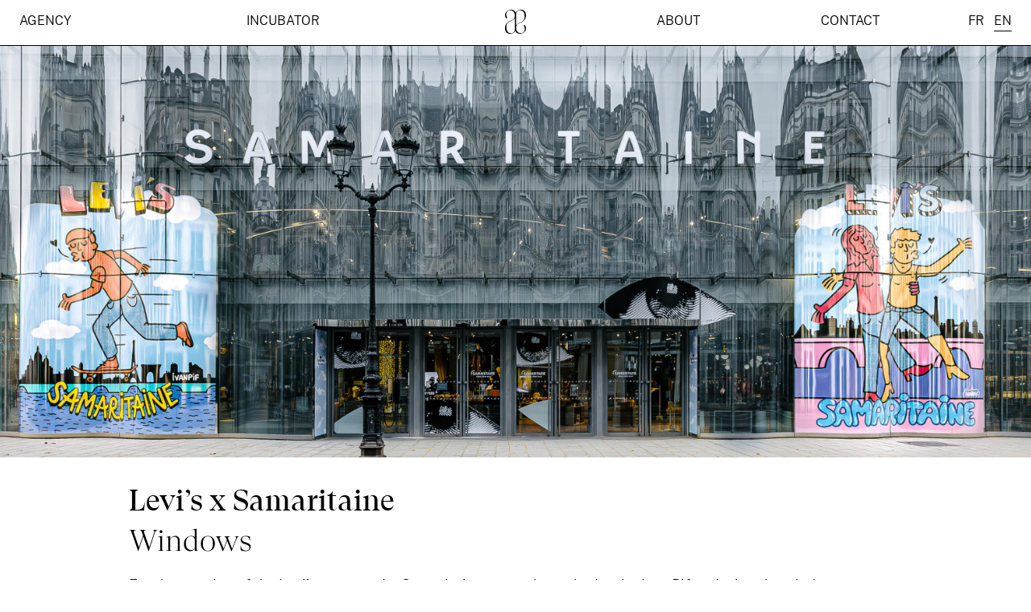

--- FILE ---
content_type: text/html; charset=UTF-8
request_url: https://togaether.fr/en/agence/levi-s-x-samaritaine2
body_size: 3219
content:
<!doctype html>
<html lang="en">
<head>
  <meta charset="utf-8">
  <title>Levi&#8217;s x Samaritaine | togaether</title>
  <meta name="description" content="For the opening of the Levi&#8217;s corner at La Samaritaine, togaether asked artist Ivan Pif to design the windows.">
  <meta name="viewport" content="width=device-width, initial-scale=1">
  <meta name="google-site-verification" content="ezVQ0ArpBgyGshpa4lZIqYg9P8NC3nvsUwYqDAbFIBM" />
  <meta property="og:title" content="Levi&#8217;s x Samaritaine | togaether"/>
  <meta property="og:description" content="For the opening of the Levi&#8217;s corner at La Samaritaine, togaether asked artist Ivan Pif to design the windows."/>
  <meta property="og:locale" content="en_US" />
  <meta property="og:type" content="website">
  <meta property="og:url" content="https://togaether.fr/en/agence/levi-s-x-samaritaine2"/>
  <meta property="og:image" content="https://togaether.fr/media/pages/agence/levi-s-x-samaritaine2/94c52df34e-1699368714/231103-levis-ivanpif-3-16-1200x.jpg"/>
  <meta property="og:image:width" content="1200" />
  <meta property="og:image:height" content="553" />
  <meta property="og:image:alt" content="Levi&#8217;s x Samaritaine | togaether" />
  <link rel="icon" href="https://togaether.fr/assets/img/favicon.ico" />
  <link rel="apple-touch-icon" href="https://togaether.fr/assets/img/icon.png">
  <link rel="preload" href="https://togaether.fr/assets/css/togaether-serif-regular.woff2" as="font" type="font/woff2" crossorigin="anonymous">
  <link rel="preload" href="https://togaether.fr/assets/css/togaether-sans-regular.woff2" as="font" type="font/woff2" crossorigin="anonymous">
  <link rel="stylesheet" href="https://togaether.fr/assets/css/player.css">
  <link rel="stylesheet" href="https://togaether.fr/assets/css/style.css">
  <link rel="canonical" href="https://togaether.fr/en/agence/levi-s-x-samaritaine2">
  <link rel="alternate" href="https://togaether.fr/en/agence/levi-s-x-samaritaine2" hreflang="en">
  <link rel="alternate" href="https://togaether.fr/agence/levi-s-x-samaritaine2" hreflang="fr">
  <meta name="theme-color" content="#FFFFFF">
  <script type="application/ld+json">
  {
    "@context": "https://schema.org",
    "@type": "CreativeWork",
    "name": "Levi&#8217;s x Samaritaine",
    "image": "https://togaether.fr/media/pages/agence/levi-s-x-samaritaine2/94c52df34e-1699368714/231103-levis-ivanpif-3-16-1200x.jpg",
    "url": "https://togaether.fr/en/agence/levi-s-x-samaritaine2",
    "description": "For the opening of the Levi&#8217;s corner at La Samaritaine, togaether asked artist Ivan Pif to design the windows.",
    "creator": {
      "@type": "Organization",
      "name": "togaether",
      "description": "Togaether is committed to rendering art accessible to all through its two core activities: the artistic incubator and the creative agency. Through art installations and multidisciplinary events, togaether offers impactful immersive experiences in collaboration with a major network of French and international artists.",
      "url": "https://togaether.fr/en",
      "logo": "https://togaether.fr/assets/img/icon.png",
      "sameAs": [
        "https://www.facebook.com/associationToGaether/",
        "https://www.instagram.com/togaether_"
      ],
      "email": "contact@togaether.fr",
      "telephone": "+33",
      "address": {
        "@type": "PostalAddress",
        "streetAddress": "29 rue de Meaux",
        "addressLocality": "Paris",
        "postalCode": "75019",
        "addressCountry": "France"
      },
      "employee": [
        {
        "@type": "Person",
        "name": "Philippine Watelet" },
        {
        "@type": "Person",
        "name": "Quentin Deschamps Lapointe" },
        {
        "@type": "Person",
        "name": "Alexandre Cabaret" },
        {
        "@type": "Person",
        "name": "Ariane Dubois" }
      ]
    }
  }
  </script>
</head>
<script async src="https://www.googletagmanager.com/gtag/js?id=G-RSSJT3N67Y"></script>
<script>
  window.dataLayer = window.dataLayer || [];
  function gtag(){dataLayer.push(arguments);}
  gtag('js', new Date());
  gtag('config', 'G-RSSJT3N67Y');
</script>
<body data-barba="wrapper">
  <div class="project" data-barba-namespace="project" data-barba="container">
    <div data-scroll-container>
      <div id="content">
        <nav class="menu ns" data-scroll data-scroll-sticky data-scroll-target="#content">
          <input type="checkbox" id="menu-toggle" class="sr">
          <label class="menu-modal" for="menu-toggle"></label>
          <label class="menu-btn" for="menu-toggle">
            <svg xmlns="http://www.w3.org/2000/svg" viewBox="0 0 24 24">
              <title>Menu</title>
              <line x1="4" x2="20" y1="12" y2="12"></line>
              <line x1="4" x2="20" y1="12" y2="12"></line>
              <line x1="4" x2="20" y1="12" y2="12"></line>
            </svg>
          </label>
          <ul>
            <li class="logo"><a href="https://togaether.fr/en"><svg xmlns="http://www.w3.org/2000/svg" viewBox="0 0 200 229"><path d="M101.2 28.7A60.8 60.8 0 01152.6 0C182.2 0 200 21.3 200 54.4c0 32-17.4 55.8-50.8 68.7-26 10-42.7 17.7-42.7 49.6 0 26.5 17 50.8 45.5 50.8 23 0 36.6-18.5 36.5-42-.1-11-4.4-22.8-11.1-30l10-6.6a46.8 46.8 0 0112.6 32.2c0 27.8-26.4 51.9-56.2 51.9a48 48 0 01-45-28.7A60.8 60.8 0 0147.3 229C17.8 229 0 207.7 0 174.6c0-32.1 17.4-55.8 50.8-68.7 26-10 42.7-17.9 42.7-49.8 0-26.5-17-50.8-45.5-50.8-23 0-36.7 18.6-36.5 42 .1 11 4.4 23 11.1 30.2l-10 6.5A46.8 46.8 0 010 51.8C0 24.1 26.4 0 56.2 0a48 48 0 0145 28.7zm5.2 19.2v98.7a77 77 0 0135.7-24.3c29.6-11.1 45.3-24 45.3-58.5 0-38-17-58-44.8-58-22.7 0-36.2 18.6-36.2 42v.1zM93.6 181.1V82.5a77 77 0 01-35.7 24.2c-29.6 11.2-45.3 24-45.3 58.6 0 38 17 57.9 44.8 57.9 22.7 0 36.2-18.6 36.2-42z"></svg></a></li>
            <li style="--index:1"><a href="https://togaether.fr/en/agence"><span class="link-label"><span class="sr">Creative </span>Agency</span></a></li>
            <li style="--index:2"><a href="https://togaether.fr/en/incubateur"><span class="link-label"><span class="sr">Artistic </span>Incubator</span></a></li>
            <li style="--index:3"><a href="https://togaether.fr/en/apropos"><span class="link-label">About</span></a></li>
            <li style="--index:4"><a href="https://togaether.fr/en/contact"><span class="link-label">Contact</span></a></li>
            <li style="--index:5" class="lang-switch">
              <a href="https://togaether.fr/agence/levi-s-x-samaritaine2"hreflang="fr"><span class="link-label">Fr</span><span class="sr">ançais</span></a>
              <a class="current"  href="https://togaether.fr/en/agence/levi-s-x-samaritaine2"hreflang="en"><span class="link-label">En</span><span class="sr">glish</span></a>
            </li>
          </ul>
        </nav>
        <div class="banner" data-scroll data-scroll-speed="-5" data-scroll-id="banner" data-scroll-call="banner" data-label>
          <picture style="background-color:#868f94">
            <source media="(orientation:portrait)" srcset="https://togaether.fr/media/pages/agence/levi-s-x-samaritaine2/94c52df34e-1699368714/231103-levis-ivanpif-3-16-1080x1080-crop-1-q90.jpg">
            <img src="https://togaether.fr/media/pages/agence/levi-s-x-samaritaine2/94c52df34e-1699368714/231103-levis-ivanpif-3-16-1920x.jpg" alt="Levi&#8217;s x Samaritaine">
          </picture>
        </div>
        <article id="project">
          <div class="infos">
            <h1>Levi&#8217;s x Samaritaine</h1>
            <p class="cat">Windows</p>
            <p class="description">For the opening of the Levi&#8217;s corner at La Samaritaine, togaether asked artist Ivan Pif to design the windows.</p>
          </div>
          <div class="visuals">
            <figure style="background-color:#c1c7ca">
              <div style="--ratio:0.8;">
                <img data-src="https://togaether.fr/media/pages/agence/levi-s-x-samaritaine2/612593ead4-1699368710/231103-levis-ivanpif-3-10-1920x.jpg" alt="">
              </div>
            </figure>
            <figure class="half" style="background-color:#88969e">
              <div style="--ratio:1.25;">
                <img data-src="https://togaether.fr/media/pages/agence/levi-s-x-samaritaine2/bae8cf8edc-1699368713/231103-levis-ivanpif-3-15-1920x.jpg" alt="">
              </div>
            </figure>
            <figure class="half" style="background-color:#878e91">
              <div style="--ratio:1.25;">
                <img data-src="https://togaether.fr/media/pages/agence/levi-s-x-samaritaine2/6b258ec05c-1699368721/231103-levis-ivanpif-3-17-1920x.jpg" alt="">
              </div>
            </figure>
            <figure class="half" style="background-color:#c2b3b1">
              <div style="--ratio:1.25;">
                <img data-src="https://togaether.fr/media/pages/agence/levi-s-x-samaritaine2/f47d032d9f-1699368713/231103-levis-ivanpif-3-13-1920x.jpg" alt="">
              </div>
            </figure>
            <figure class="half" style="background-color:#8b8e92">
              <div style="--ratio:1.25;">
                <img data-src="https://togaether.fr/media/pages/agence/levi-s-x-samaritaine2/42c0ca5221-1699368723/231103-levis-ivanpif-3-19-1920x.jpg" alt="">
              </div>
            </figure>
            <figure class="half" style="background-color:#94969b">
              <div style="--ratio:1.4998;">
                <img data-src="https://togaether.fr/media/pages/agence/levi-s-x-samaritaine2/84c4643924-1699368726/231103-levis-ivanpif-3-24-1920x.jpg" alt="">
              </div>
            </figure>
            <figure class="half" style="background-color:#afb0b8">
              <div style="--ratio:1.25;">
                <img data-src="https://togaether.fr/media/pages/agence/levi-s-x-samaritaine2/9335a2cf85-1699368726/231103-levis-ivanpif-3-21-1920x.jpg" alt="">
              </div>
            </figure>
            <footer class="credits">
              <p>Photos&#160;: @markerprod</p>            </footer>
          </div>
        </article>
        <a href="https://togaether.fr/en/agence/levi-s-x-samaritaine" class="next-label">Projet suivant</a>
        <a href="https://togaether.fr/en/agence/levi-s-x-samaritaine" class="next-banner" data-scroll data-scroll-speed="-5" data-scroll-position="bottom" data-scroll-repeat data-scroll-id="next" data-scroll-call="next">
          <picture>
            <source media="(orientation:portrait)" srcset="https://togaether.fr/media/pages/agence/levi-s-x-samaritaine/186e0907d9-1698396509/23-09-07-levisjcrparis-9055-2-960x.jpg">
            <img src="https://togaether.fr/media/pages/agence/levi-s-x-samaritaine/186e0907d9-1698396509/23-09-07-levisjcrparis-9055-2-1920x.jpg" alt="Levi&#8217;s x Samaritaine">
          </picture>
        </a>
        <footer class="site-footer ns">
          <div class="marquee">
            <span>togaether | artistic playground |</span>
            <span>togaether | artistic playground |</span>
            <span>togaether | artistic playground |</span>
            <span>togaether | artistic playground |</span>
            <span>togaether | artistic playground |</span>
            <span>togaether | artistic playground |</span>
            <span>togaether | artistic playground |</span>
            <span>togaether | artistic playground |</span>
            <span>togaether | artistic playground |</span>
            <span>togaether | artistic playground |</span>
            <span>togaether | artistic playground |</span>
          </div>
        </footer>
      </div>
    </div>
  </div>
  <div class="cursor"></div>
  <script src="https://togaether.fr/assets/js/plugins.js"></script>
  <script src="https://togaether.fr/assets/js/main.js"></script>
</body>
</html>

--- FILE ---
content_type: text/css; charset=utf-8
request_url: https://togaether.fr/assets/css/style.css
body_size: 7002
content:
html{line-height:1.15;-webkit-text-size-adjust:100%}body{margin:0}main{display:block}h1{font-size:2em;margin:.67em 0}a{background-color:transparent}b,strong{font-weight:bolder}small{font-size:80%}sub,sup{font-size:75%;line-height:0;position:relative;vertical-align:baseline}sub{bottom:-.25em}sup{top:-.5em}img{border-style:none}button,input,select,textarea{font-family:inherit;font-size:100%;line-height:1.15;margin:0}button,input{overflow:visible}button,select{text-transform:none}[type=button]::-moz-focus-inner,[type=reset]::-moz-focus-inner,[type=submit]::-moz-focus-inner,button::-moz-focus-inner{border-style:none;padding:0}[type=button]:-moz-focusring,[type=reset]:-moz-focusring,[type=submit]:-moz-focusring,button:-moz-focusring{outline:1px dotted ButtonText}progress{vertical-align:baseline}[type=checkbox],[type=radio]{padding:0}

.desktop .cursor,html{background-color:var(--light)}.scrollbar,.scrollbar_thumb,.sr{position:absolute}.menu #menu-toggle:checked~ul,.scrollbar{pointer-events:all}.desktop .cursor:after,.menu li:not(.logo) a{font-family:'Togaether Sans',Helvetica,Arial,sans-serif;text-transform:uppercase}.marquee span,.nw,.site-footer .marquee,.sr{white-space:nowrap}.apropos h2,.desktop .cursor:after,.menu li:not(.logo) a,.next-label,.presentation a{text-transform:uppercase}:root{color-scheme:light!important;--light:#fff;--dark:#000;--scrollbar:0px;--margin:1rem;--vh:100vh;--plyr-color-main:var(--light);--plyr-video-control-color-hover:var(--dark)}html{color:var(--dark);font:1em/1.4 "Togaether Serif","Times New Roman",Times,serif;-moz-osx-font-smoothing:grayscale;-webkit-font-smoothing:antialiased;font-smoothing:antialiased;overflow-y:scroll;overflow-x:hidden}html.desktop{--scrollbar:8px}*,:after,:before{box-sizing:border-box}audio,canvas,iframe,img,svg,video{vertical-align:middle}.sr{border:0;clip:rect(0,0,0,0);height:1px;margin:-1px;overflow:hidden;padding:0;width:1px}#project .infos ul li,.apropos #savoirfaire ul li:not(:last-of-type),.apropos section,.contact h1,.home main nav a:first-of-type,.presentation{border-bottom:1px solid}.ns{-webkit-tap-highlight-color:transparent;-webkit-user-select:none;-moz-user-select:none;-ms-user-select:none;user-select:none}button,input{border:none;outline:0;background:0 0;border-radius:0;margin:0;padding:0;-webkit-appearance:none;-moz-appearance:none;appearance:none}a,button,input,label,select,textarea{-webkit-tap-highlight-color:rgba(255,255,255,0)}a{text-decoration:none;color:inherit}img,video{max-width:100%}.desktop .cursor.hover,.desktop body:hover .cursor{opacity:1;transition:height .3s,width .3s,border .3s,opacity .2s .1s}.desktop .cursor{display:flex;justify-content:center;align-items:center;height:1em;width:1em;overflow:hidden;position:fixed;z-index:1000;border-radius:50%;transform:translateX(-50%) translateY(-50%);pointer-events:none;opacity:0;transition:height .3s,width .3s,border .3s,opacity .2s;-webkit-backdrop-filter:grayscale(1) brightness(3);backdrop-filter:grayscale(1) brightness(3);mix-blend-mode:difference}.desktop:not(.is-switching) .cursor.hover{height:2.5em;width:2.5em}.desktop:not(.is-switching) .cursor.arrow.hover[data-label]{height:3.75em;width:3.75em}.desktop:not(.is-switching) .cursor.hover[data-label]{height:6.25em;width:6.25em}.desktop .cursor:after{content:attr(data-label);color:var(--dark);font-size:.875em;text-align:center;opacity:0;transition:opacity .3s .1s}.desktop .cursor.arrow:after{content:"";width:2em;height:2em;background-image:url("data:image/svg+xml,%3Csvg xmlns='http://www.w3.org/2000/svg' viewBox='0 0 3.2 3.2'%3E%3Cpath d='m2.8.9-1.2.9L.4.9H.3l1.3 1.6L2.9.9h-.1z' fill='%23000'/%3E%3C/svg%3E")}#project .visuals figure.loaded>div,.desktop:not(.is-switching) .cursor.hover:after,.has-scroll-dragging .scrollbar,.has-scroll-scrolling .scrollbar,.home main nav figure.loaded *,.home-in-enter-to #content>:not(nav),.home-in-enter-to .intro,.home-in-leave #content>*,.home-in-leave .intro,.home-out-enter-to #content>:not(nav),.home-out-enter-to .intro,.home-out-leave #content>:not(nav),.home-out-leave .intro,.page-enter-to #content>:not(nav),.page-leave #content>:not(nav),.projects figure.loaded>*,.scrollbar:hover{opacity:1}*{scrollbar-color:#AAA var(--light);scrollbar-width:thin}::-webkit-scrollbar{width:var(--scrollbar)}::-webkit-scrollbar-track{background:var(--light);border-left:1px solid var(--dark)}::-webkit-scrollbar-thumb{background-color:#aaa;border-left:1px solid var(--dark)}.apropos~.scrollbar .scrollbar_thumb,.contact~.scrollbar .scrollbar_thumb,.error~.scrollbar .scrollbar_thumb,.has-scroll-init .intro:not(.is-inview),.home-out-leave-to,[data-barba-namespace]{background-color:var(--light)}.home,.intro,.scrollbar_thumb{background-color:var(--dark)}html.has-scroll-dragging{-webkit-user-select:none;-moz-user-select:none;-ms-user-select:none;user-select:none}html.has-scroll-smooth [data-scroll-container]{min-height:100vh;overflow:hidden}.scrollbar{right:0;top:0;width:11px;height:100%;transform-origin:center right;transition:transform .3s,opacity .3s;opacity:0}.scrollbar:hover{transform:scaleX(1.45)}.scrollbar_thumb{top:0;right:0;opacity:.5;width:8px;cursor:-webkit-grab;cursor:grab}.has-scroll-dragging .scrollbar_thumb{cursor:-webkit-grabbing;cursor:grabbing}@font-face{font-family:'Togaether Sans';src:url('togaether-sans-regular.woff2') format('woff2'),url('togaether-sans-regular.woff') format('woff');font-weight:400;font-style:normal}@font-face{font-family:'Togaether Sans';src:url('togaether-sans-bold.woff2') format('woff2'),url('togaether-sans-bold.woff') format('woff');font-weight:700;font-style:normal}@font-face{font-family:'Togaether Serif';src:url('togaether-serif-regular.woff2') format('woff2'),url('togaether-serif-regular.woff') format('woff');font-weight:400;font-style:normal}@font-face{font-family:'Togaether Serif';src:url('togaether-serif-bold.woff2') format('woff2'),url('togaether-serif-bold.woff') format('woff');font-weight:700;font-style:normal}@keyframes introFadeIn{from{opacity:0;transform:scale(1.05)}to{opacity:.75;transform:scale(1)}}@keyframes bannerFadeIn{from{opacity:0;transform:scale(1.05)}to{opacity:1;transform:scale(1)}}@keyframes fadeIn{from{opacity:0}to{opacity:1}}@keyframes marquee{from{transform:translateX(0)}to{transform:translateX(-142.6rem)}}#content>:not(nav),.intro,[class*=enter-active],[class*=leave-active]{transition:opacity .4s}.slides,.slides>*{transition-property:transform;width:100%;position:relative;height:100%}.project[class*=enter] #project,.project[class*=enter] .next-banner,.project[class*=enter] .next-label,.project[class*=enter] .site-footer{transition:opacity .4s .45s!important}[class*=enter-active],[class*=leave-active]{overflow:hidden}.banner>*,.home-in-enter #content>:not(nav),.home-in-enter .intro,.home-in-leave-to #content>*,.home-in-leave-to .intro,.home-out-enter #content>:not(nav),.home-out-enter .intro,.home-out-leave-to #content>:not(nav),.home-out-leave-to .intro,.intro .slides,.page-enter #content>:not(nav),.page-leave-to #content>:not(nav){opacity:0}.slider{margin-left:auto;margin-right:auto;position:relative;overflow:hidden;list-style:none;padding:0;z-index:1}.slides{z-index:1;display:flex;box-sizing:content-box}.android .slides>*,.slides{transform:translate3d(0,0,0)}.pointer-events{touch-action:pan-y}.slides>*{flex-shrink:0}.fade .slides>*{pointer-events:none;transition-property:opacity}.fade .slides>.active{pointer-events:auto}#content,.contact .address:before,.menu li.lang-switch a.current,.menu li:after,.menu ul,.menu-modal,body{pointer-events:none}.menu,.menu li{background-color:var(--light)}.intro .slider{width:100%;height:calc(var(--vh,1vh) * 100);opacity:var(--scroll)}.desktop .banner,.desktop .intro .slider{height:100vh}.intro .logo{font-size:8vw;color:var(--light);text-align:center;position:absolute;top:50%;left:50%;transform:translate(-50%,-50%);z-index:2;opacity:var(--scroll)}#content,.menu{color:var(--dark)}.intro .logo h1{margin:0;font-weight:400}.intro .logo p,.intro .logo span{opacity:0;animation:.8s forwards fadeIn}.intro .logo span:nth-of-type(4),.intro .logo span:nth-of-type(5){animation-delay:.2s}.intro .logo span:nth-of-type(6){animation-delay:.25s}.intro .logo span:nth-of-type(3){animation-delay:.266s}.intro .logo span:nth-of-type(7){animation-delay:.3s}.intro .logo span:nth-of-type(2){animation-delay:.333s}.intro .logo span:nth-of-type(8){animation-delay:.35s}.intro .logo span:first-of-type,.intro .logo span:nth-of-type(9){animation-delay:.4s}.intro .logo p{margin:-.3em 0 0;font-size:.725em;animation-delay:.5s}.intro .slider.initialized .slides{animation:1.2s .3s forwards introFadeIn}#project .visuals figure>div>*,.apropos figure>div>*,.banner *,.contact .visuals figure>div>*,.intro picture img,.next-banner *{position:absolute;width:100%;height:100%;object-fit:cover}.intro video{object-fit:cover}.menu{z-index:100;height:3.5em;width:100%;position:-webkit-sticky;position:sticky;top:0}.menu li.lang-switch a.current span.link-label,html.has-scroll-smooth .menu{position:relative}#menu-toggle{bottom:0;right:1px}.menu-btn{display:flex;justify-content:center;align-items:center;position:absolute;right:var(--margin);margin:0 -.8em 0 0;width:3em;height:3.5em;padding:.5em;z-index:6}.menu-modal,.project .menu{position:fixed;top:0}.menu-btn svg{stroke-width:1px;fill:none;stroke:currentColor;width:100%}.menu-btn line{transform-origin:center center;transition:.4s}.menu-btn line:first-of-type{transform:translateY(-.4em)}.menu-btn line:nth-of-type(3){transform:translateY(.4em)}#menu-toggle:checked~.menu-btn line:first-of-type{transform:rotate(45deg) scaleX(1.22)}#menu-toggle:checked~.menu-btn line:nth-of-type(2){transform:scaleX(0)}#menu-toggle:checked~.menu-btn line:nth-of-type(3){transform:rotate(-45deg) scaleX(1.22)}.menu-modal{left:0;width:100%;height:100vh;background-color:#000;opacity:0;transition:opacity .6s}.list,.menu li,.menu li:not(.logo) a,.menu li:not(.logo).lang-switch a,.presentation a,.site-footer,main{position:relative}.menu #menu-toggle:checked~.menu-modal{opacity:.25;pointer-events:all}.menu ul{margin:0;padding:0;list-style:none;display:flex;flex-direction:column}.menu li{text-align:center;z-index:calc(5 - var(--index))}.menu li:after{content:"";position:absolute;left:0;top:0;width:100%;height:100%;border-bottom:1px solid var(--dark)}.menu li.logo{--index:0;height:inherit;pointer-events:all}.menu li.logo a{height:3.5em;display:inline-block;padding:calc(.8195em - 1px) 1em calc(.8195em + 1px)}.menu li.logo svg{fill:var(--dark);display:inline-block;width:1.625rem;height:1.861rem}.menu li:not(.logo){height:3.5rem;transform:translateY(calc(-3.5rem * var(--index)));transition:all .3s calc(.05s * (4 - var(--index))) ease}.menu li:not(.logo) a{font-size:1.125em;width:100%;height:100%;padding-bottom:.225em;display:flex;justify-content:center;align-items:center;white-space:nowrap}.menu #menu-toggle:checked~ul li:not(.logo){height:5rem;transform:translateY(0);transition:all .3s calc(.025s * var(--index)) ease}.menu li:not(.logo).lang-switch{display:flex;justify-content:center}#content,main{flex-direction:column;display:flex}.menu li:not(.logo).lang-switch a{width:inherit;padding:0 .35em .2em}.menu li.lang-switch a.current{cursor:default}.menu li.lang-switch a.current span.link-label:after{content:'';position:absolute;bottom:-.1em;right:0;width:100%;height:1px;background-color:var(--dark);pointer-events:none;transition:width .3s}#content{min-height:calc(var(--vh,1vh) * 100);justify-content:space-between}.desktop #content{min-height:100vh}#content>*{pointer-events:initial}.site-footer{color:var(--light);width:100%;background-color:var(--dark);overflow:hidden;z-index:1}#project .infos,#project .visuals,.banner,main{background-color:var(--light)}.site-footer .marquee{height:5em;display:flex;flex-wrap:nowrap;align-items:center;animation:20s linear infinite marquee}.marquee span{font-size:1.75em;display:inline-block;padding-right:.25em}main{flex:1}.presentation{font-size:1.25em;text-align:center;display:flex;flex-direction:column;justify-content:center;align-items:center;padding:1.6em var(--margin) 2em}#project .visuals figcaption,.credits{text-align:right;font-family:'Togaether Sans',Helvetica,Arial,sans-serif}.presentation p{margin-top:0;max-width:42em}.presentation a{font-size:.7em;font-family:'Togaether Sans',Helvetica,Arial,sans-serif;display:inline-block}.presentation a:after{content:"";position:absolute;left:0;width:100%;height:1px;background-color:var(--dark);bottom:-.2em}.home main nav{flex:1;display:flex;flex-direction:column;text-align:center;overflow:hidden}.home main nav a{padding:0 var(--margin) var(--margin);width:100%}.contact h1,.home main nav h2,.projects h1{font-size:1.75em;font-weight:400;text-align:center;width:100%;height:2.75em;margin:0;display:flex;justify-content:center;align-items:center}.list,.list article{flex-direction:column;display:flex}.home main nav figure,.projects figure{margin:0;padding:0 0 100%;position:relative;width:100%;height:0;overflow:hidden;background-color:var(--dark)}.home main nav figure *,.projects figure>*{position:absolute;top:0;left:0;width:100%;height:100%;opacity:0;object-fit:cover;transform-origin:center;transition:opacity .4s,transform 1.2s;will-change:transform}.projects figure video{position:absolute;top:0;left:0;width:100%;height:100%;object-fit:cover}.desktop .home main nav a:hover figure *,.desktop .projects nav a:hover figure>*{transform:scale(1.025)}.projects main [data-scroll]{opacity:0;transform:translateY(1em)}.projects main [data-scroll].is-inview{opacity:1;transform:translateY(0);transition:.6s}.projects .presentation{padding-bottom:2em;border-top:1px solid;border-bottom:none}.projects .presentation p{margin-bottom:0}.list article{padding:var(--margin) var(--margin) calc(var(--margin) * 1.5);border-top:1px solid;height:100%}.list article>*{font-size:1.25em;margin:0}.projects figure{order:-1;padding-bottom:66%;margin-bottom:var(--margin)}.mobile .projects figure .hoverthumb{display:none}.desktop .projects .list a:hover figure img.hoverthumb~img{opacity:0;transition:opacity .6s,transform 1.2s}.banner{width:100%;height:calc(var(--vh,1vh) * 100);overflow:hidden;position:absolute;top:0;left:0;z-index:1}.banner.is-inview>*{animation:1.2s .3s forwards bannerFadeIn}.banner~#project{margin-top:calc((var(--vh,1vh) * 100) - 7.5em);z-index:1}.desktop .banner~#project{margin-top:calc(100vh - 7.5em)}#project .infos{width:100%;padding:calc(var(--margin) * 1.25) var(--margin);display:flex;flex-direction:column;align-items:center;transform:translateY(7.5em)}.banner.is-inview~#project .infos{transform:translateY(0);transition:transform .6s .4s}#project .infos>*{width:100%;max-width:60rem}#project .cat,#project h1{font-size:1.75em;margin:0}#project .description,#project .infos ul,.apropos h2,.apropos main footer,.apropos p,.plyr__controls{font-family:'Togaether Sans',Helvetica,Arial,sans-serif}#project .infos ul{font-size:.875em;list-style:none;padding:0}#project .infos ul li{display:flex;font-weight:700;padding:.5em 0}#project .infos ul li>span:first-of-type{font-weight:400;width:6.5em;flex-shrink:0}#project .visuals,.apropos #presentation{flex-direction:column;display:flex}#project .infos ul p,.apropos main footer p,.contact .visuals figure,.credits p,.error main h1{margin:0}#project .visuals{padding:0 var(--margin)}#project .visuals figure{width:100%;margin:0 0 var(--margin);background-color:var(--dark)}#project .visuals figcaption,.credits,.next-label{background-color:var(--light)}#project .visuals figure>div{width:100%;height:0;position:relative;overflow:hidden;padding:0 0 calc(100% * var(--ratio));opacity:0;transition:opacity .4s}#project .visuals figcaption{font-size:.875em;margin:.75em 0}.plyr__controls *{cursor:none}.plyr__volume{width:2em!important;min-width:inherit!important}.credits{font-size:.875em;width:100%;margin-bottom:2em}.next-label{z-index:1;display:flex;justify-content:center;align-items:center;border-top:1px solid;font-family:'Togaether Sans',Helvetica,Arial,sans-serif;height:5em;margin-bottom:40vh}.next-banner{width:100%;height:calc(40vh + 5em);overflow:hidden;position:fixed;left:0;bottom:0;background-color:var(--dark)}.next-banner>*{opacity:.75}.apropos,.contact,.error{--light:#000;--dark:#FFF}.apropos section{padding:calc(var(--margin) * 1.25) var(--margin) calc(var(--margin) * 1.5)}.apropos h2{margin:0;font-size:.875em;font-weight:400}.apropos figure{margin:0;padding:0}.apropos #presentation p:first-of-type{margin-top:0}.apropos #presentation figure{margin:var(--margin) 0}.apropos #presentation figure>div{padding:0;width:100%;height:0;position:relative;padding-bottom:calc(100% * var(--ratio))}.apropos main ul{margin:0;padding:0;list-style:none}.apropos main footer,.contact #coordonnees,.contact .msg,.contact .visuals,.error main{padding:var(--margin);border-bottom:1px solid}.apropos #savoirfaire ul li{padding:calc(var(--margin) * 1.25) 0 calc(var(--margin) * 1.5)}.apropos #clients li,.apropos #savoirfaire h3{font-size:2em;margin:0;font-weight:400}.apropos #savoirfaire p{margin:.25em 0 0;font-size:.875em}.apropos #clients ul{display:flex;flex-direction:column;margin:calc(var(--margin) * 1.25) 0 calc(var(--margin) * 1.25)}.apropos #team ul{margin:calc(var(--margin) * .75) 0 0;padding:0;list-style:none;display:flex;flex-wrap:wrap;justify-content:flex-start;gap:var(--margin)}.apropos #team li{width:calc(50% - var(--margin)/ 2);margin:var(--margin) 0}.apropos #team figure{height:100%;display:flex;flex-direction:column}.apropos #team figure>div{position:relative;width:100%;height:0;overflow:hidden;padding-bottom:100%}.apropos #team figure>div>*{position:absolute;width:100%;height:100%;object-fit:cover;opacity:0}.apropos #team li.is-inview figure>div>*{animation:.6s forwards bannerFadeIn}.apropos #team figcaption{flex:1;display:flex;flex-direction:column;justify-content:space-between}.apropos #team h3{font-size:1.125em;font-weight:400;margin:.75em 0}.apropos #team p{font-size:.875em;margin:auto 0 0;padding-top:.75em;border-top:1px solid}.apropos main footer{font-size:.875em}.apropos .site-footer,.contact .site-footer,.error .site-footer{color:var(--dark);background-color:var(--light)}.contact #coordonnees{font-size:1.25em;text-align:center;padding:1.6em var(--margin) 2em;display:flex;flex-direction:column;justify-content:center;align-items:center}.contact .address{position:relative;margin-top:1em}.contact .address:before{content:"—";display:block;position:absolute;top:-1.2em;width:100%}.contact .visuals figure>div{position:relative;width:100%;height:0;overflow:hidden;padding-bottom:calc(100% * var(--ratio))}.contact .msg p{font-family:'Togaether Sans',Helvetica,Arial,sans-serif;margin:.5em 0 .75em}.error main{display:flex;flex-direction:column;justify-content:center;align-items:center}.error main p{font-family:'Togaether Sans',Helvetica,Arial,sans-serif;text-align:center}@media only screen and (min-width:24em){.intro .logo{font-size:6vw}#project .cat,#project h1,.contact h1,.home main nav h2,.marquee span,.projects h1{font-size:2em}.banner~#project{margin-top:calc((var(--vh,1vh) * 100) - 8em)}.desktop .banner~#project{margin-top:calc(100vh - 8em)}#project .infos{transform:translateY(8em)}}@media only screen and (min-width:32em){.contact h1,.projects h1{font-size:2.5em;height:2.4em}.apropos #presentation p{font-size:1.125em}.apropos #savoirfaire p,.apropos #team p{font-size:1em}.apropos #team h3{font-size:1.25em}.apropos #clients ul{flex-direction:row;flex-wrap:wrap}.apropos #clients ul li:not(:last-of-type):after{content:'|';display:inline-block;margin:0 .25em}.contact #coordonnees{font-size:1.4em}}@media only screen and (min-width:40em){:root{--margin:1.25rem}#project .cat,#project h1,.apropos #clients li,.apropos #savoirfaire h3,.home main nav h2,.marquee span{font-size:2.25em}.contact h1,.projects h1{font-size:3em;height:2.3em}.contact .msg p,.description{font-size:1.125em}.banner~#project{margin-top:calc((var(--vh,1vh) * 100) - 9.25em)}.desktop .banner~#project{margin-top:calc(100vh - 9.25em)}#project .infos{transform:translateY(9.25em)}.apropos #presentation p{font-size:1.25em}.apropos main footer{display:flex;justify-content:space-between}.apropos main footer p{display:inline-block}.contact #coordonnees{font-size:1.5em}}@media only screen and (min-width:48em){.desktop .menu li:not(.logo) a span.link-label,.home main nav{position:relative}.home main nav:after,.list a:nth-of-type(odd) article:after{top:0;background-color:var(--dark);width:1px;position:absolute}.list.even a:nth-last-of-type(n+3) article,.list.odd a:nth-last-of-type(n+2) article,.menu ul{border-bottom:1px solid}#menu-toggle,.menu li:after,.menu>label{display:none}.menu ul{flex-direction:row;justify-content:space-between;pointer-events:all;padding:0 calc(var(--margin) - .75em) 0 calc(var(--margin) - .5em)}.menu li:not(.logo){display:flex;flex:0;width:inherit;transform:none;transition:none}.menu li.logo{order:1;flex:0}.menu #menu-toggle:checked~ul li:not(.logo){height:inherit}.menu li:nth-of-type(2){flex:0;margin-right:-.25em}.menu li:nth-of-type(3){flex:6;justify-content:center}.menu li:nth-of-type(4){order:2;flex:4;justify-content:center}.menu li:nth-of-type(5){order:3;flex:2}.menu li.lang-switch{width:5em;order:4;flex:0}.menu li.lang-switch a:first-of-type{justify-content:flex-end}.menu li.lang-switch a:last-of-type{justify-content:flex-start}.menu li:not(.logo) a{width:5em;font-size:1em;padding:0 0 .2em;position:relative}.desktop .menu li:not(.logo) a span.link-label:after{content:'';position:absolute;bottom:-.1em;right:0;width:0;height:1px;background-color:var(--dark);pointer-events:none;transition:width .3s}.desktop .menu li:nth-last-of-type(n+4) a span.link-label:after{right:inherit;left:0}.desktop .menu li:not(.logo) a.current span.link-label:after,.desktop .menu li:not(.logo) a:hover span.link-label:after{width:100%}.home main nav{flex-direction:row}.home main nav:after{content:"";height:200vh;left:50%;pointer-events:none}.home main nav a:first-of-type{border-bottom:none}.home main nav h2,.marquee span{font-size:2em}.contact h1,.projects h1{font-size:3.5em;height:2.4em}.list{flex-direction:row;flex-wrap:wrap}.list a{width:50%}.list a:nth-of-type(odd) article:after{content:'';right:0;height:100%}.list a:nth-of-type(n+3) article{border-top:none}#project .visuals{flex-direction:row;flex-wrap:wrap;justify-content:space-between}#project .infos ul li,#project figure.half{width:calc(50% - var(--margin)/ 2)}#project .infos ul{display:flex;flex-wrap:wrap;justify-content:space-between}.apropos #team li{width:calc(100% / 3 - var(--margin)/ 1.5)}.contact #coordonnees{font-size:1.6em}}@media only screen and (min-width:64em){:root{--margin:1.5rem}html{overflow:hidden}html.has-scroll-init:not(.has-scroll-smooth){overflow-y:scroll}.list article>*,.presentation{font-size:1.4em}.home main nav h2,.marquee span{font-size:2.25em}.contact h1,.projects h1{font-size:4em;height:2.25em}.banner~#project{margin-top:calc((var(--vh,1vh) * 100) - 9.65em)}.desktop .banner~#project{margin-top:calc(100vh - 9.65em)}#project .infos{transform:translateY(9.65em)}.has-scroll-smooth .banner~#project{margin-top:calc((var(--vh,1vh) * 100) - 13em)}.desktop.has-scroll-smooth .banner~#project{margin-top:calc(100vh - 13em)}.has-scroll-smooth #project .infos{transform:translateY(13em)}.desktop #project .visuals{padding-bottom:2.5em}.apropos #presentation .text p:last-of-type,.credits,.next-label{margin-bottom:0}.next-banner{height:50vh;position:relative;padding-bottom:7em;margin-bottom:-7em;box-sizing:content-box}.next-banner>*{opacity:var(--scroll)}.apropos #presentation{flex-direction:row;justify-content:space-between;min-height:46em}.apropos #presentation .text,.apropos #presentation figure,.apropos #savoirfaire li>*{width:calc(50% - var(--margin)/ 2)}.apropos #presentation figure{margin:.5em 0 .375em}.apropos #presentation figure>div{height:100%;padding:0;object-fit:cover}.apropos #savoirfaire li{display:flex;justify-content:space-between;width:100%}.apropos #savoirfaire p{margin:.5em 0 0}.apropos #team ul{margin-top:2.5em}.apropos #team li{width:calc(25% - var(--margin)/ 1.3333);margin:0 0 var(--margin)}.contact main h1{grid-area:tit}.contact main #coordonnees{grid-area:coo;display:flex;flex-direction:column}.contact main .visuals{grid-area:img;border-left:1px solid}.contact main .msg{grid-area:msg}.contact main{display:grid;height:calc(100vh - 9em - 2px);grid-template-columns:50% 50%;grid-template-rows:auto 1fr auto;grid-template-areas:"tit img" "coo img" "msg img"}.contact .visuals{position:relative;overflow:hidden}.contact .visuals figure{width:100%;height:100%;position:relative}.contact .visuals figure>div{height:100%;padding:0;position:absolute}}@media only screen and (min-width:76em){.apropos #presentation p{font-size:1.375em}.contact h1,.projects h1{font-size:4.5em;height:2.3em}.contact #coordonnees{font-size:1.75em}}@media only screen and (min-width:90em){.intro .logo{font-size:5.4em}.list article>*,.presentation{font-size:1.6em}.contact #coordonnees{font-size:2em}#project .cat,#project h1,.apropos #clients li,.apropos #savoirfaire h3,.home main nav h2{font-size:2.5em}.contact h1,.projects h1{font-size:5em;height:2.3em}.contact .msg p,.description{font-size:1.25em}#project .infos>*{max-width:66.5rem}#project .infos ul{font-size:1em}.site-footer{font-size:1.125em}.banner~#project{margin-top:calc((var(--vh,1vh) * 100) - 10.5em)}.desktop .banner~#project{margin-top:calc(100vh - 10.5em)}#project .infos{transform:translateY(10.5em)}.has-scroll-smooth .banner~#project{margin-top:calc((var(--vh,1vh) * 100) - 14em)}.desktop.has-scroll-smooth .banner~#project{margin-top:calc(100vh - 14em)}.has-scroll-smooth #project .infos{transform:translateY(14em)}.apropos #team h3{font-size:1.5em}}@media only screen and (min-width:120em){html{font-size:.9375vw}}

--- FILE ---
content_type: text/javascript; charset=utf-8
request_url: https://togaether.fr/assets/js/main.js
body_size: 2568
content:
var mobile = false,
    cursor = document.querySelector('.cursor'),
    htmlElement = document.documentElement,
    vh = window.innerHeight * 0.01;

if(htmlElement.classList.contains('desktop')){  
  mobile = false;
} else{
  // 100vh mobile hack
  htmlElement.style.setProperty('--vh', `${vh}px`);
}

// Reset cursor
function resetCursor(){
  cursor.classList.remove('hover', 'arrow');
  cursor.removeAttribute('data-label');
}


barba.use(barbaCss);
barba.init({
  debug: true,
  transitions: [
    {
      name: 'home-out',
      beforeLeave(){
        const done = this.async();
        scroll.update();
        if (document.querySelector('.intro').classList.contains('is-inview')) {
          scroll.scrollTo(document.querySelector('#content'), {
            duration: 400
          });
          setTimeout(function(){
            done();
          }, 600);
        } else{
          done();
        }
      },
      leave: () => {},
      beforeEnter() {
        // window.scrollTo(0,0);
      },
      enter: () => {},
      sync: false,
      from: {
        namespace: [
          'home'
        ]
      }
    },
    {
      name: 'home-in',
      beforeLeave(){
        scroll.update();
      },
      leave: () => {},
      beforeEnter() {
        // window.scrollTo(0,0);
      },
      enter: () => {},
      sync: false,
      to: {
        namespace: [
          'home'
        ]
      }
    },
    {
      name: 'page',
      beforeLeave(){
        scroll.update();
      },
      leave: () => {},
      beforeEnter() {
        // window.scrollTo(0,0);
      },
      enter: () => {},
      sync: false,
      from: {
        namespace: [
          'projects',
          'project',
          'apropos',
          'contact',
          'error'
        ]
      },
      to: {
        namespace: [
          'projects',
          'project',
          'apropos',
          'contact'
        ]
      }
    }
  ]
});

// Reload page functions
barba.hooks.beforeEnter((data) => {
  scroll.destroy();
});
barba.hooks.beforeLeave((data) => {
  // scroll.update();
  if(document.querySelector('#menu-toggle').checked = true){
    document.querySelector('#menu-toggle').checked = false;
  }
});
barba.hooks.afterEnter((data) => {
  togaether();
});

/* Site functions
----------------------------------------------- */

function togaether(){

  barbaContainer = document.querySelector('div[data-barba]');

  // Locomotive scroll
  scroll = new LocomotiveScroll({
    el: barbaContainer.querySelector('[data-scroll-container]'),
    smooth: true,
    scrollbarClass: 'scrollbar',
    reloadOnContextChange: true,
    smartphone: {
      smooth: false,
      // disableLerp: true
    },
    tablet: {
      smooth: false,
      // disableLerp: true
    },
    repeat: false
  });

  // scroll.destroy();
  // scroll.init();
  // Custom cursor
  if(!mobile){
    function customCursor(e){
      var styles = {
        "left": e.pageX - document.documentElement.scrollLeft + 'px',
        "top": e.pageY - document.documentElement.scrollTop + 'px'
      };
      Object.assign(cursor.style, styles);
    };
    ['mousemove', 'drag', 'dragend'].forEach(function(e){
      document.body.addEventListener(e,customCursor,false);
    });
    // document.body.onmousemove = e => {
    //   customCursor(e);
    // }
    let links = document.querySelectorAll('.intro, .banner, a:not(.current), .menu-btn, .menu-modal');
    links.forEach(function(link) {
      link.addEventListener("mousemove", function() {
        cursor.classList.add('hover');
        if (this.hasAttribute("data-label")) {
          cursor.setAttribute('data-label', this.getAttribute('data-label'));
        }
      });
      ['mouseout', 'click'].forEach(function(e){
        link.addEventListener(e,resetCursor,false);
      });
    });
  }

  const lazyLoadInstance = new LazyLoad({
    elements_selector: "#content figure *[data-src]",
    callback_loaded: (el)=>{
      el.closest('figure').classList.add("loaded");
    }
  });

/* Homepage
----------------------------------------- */

  if(barbaContainer.classList.contains('home')){

    var intro = document.querySelector('.intro'),
        introVideo = intro.querySelector('video'),
        logo = intro.querySelector('.logo');

    // Slider
    var autoplay = { delay: 4000 },
        loop = true;
    if(introVideo){
      autoplay = false;
      loop = false;
    }
    const slider = new Swiper('.slider', {
      containerModifierClass: '',
      wrapperClass: 'slides',
      slideClass: 'slides > *',
      slideActiveClass: 'active',
      slideNextClass: 'next',
      slidePrevClass: 'prev',
      slideVisibleClass: 'visible',
      slideDuplicateClass: 'clone',
      slideDuplicateActiveClass: 'clone-active',
      slideDuplicateNextClass: 'clone-next',
      slideDuplicatePrevClass: 'clone-prev',
      simulateTouch: false,
      slidesPerView: 1,
      keyboard: true,
      preloadImages: false,
      speed: 800,
      loop: loop,
      lazy: {
        loadPrevNext: true,
        elementClass: 'slides > * ',
        loadPrevNextAmount: 1,
        loadOnTransitionStart: true,
        loadingClass: 'loading',
        loadedClass: 'loaded'
      },
      effect: 'fade',
      fadeEffect: {
        crossFade: true
      },
      autoplay: autoplay,
      a11y: false,
    });

    // Arrow on intro
    document.querySelector('.intro').addEventListener("mousemove", function() {
      cursor.classList.add('arrow');
    });

    // Intro scrolls to content
    intro.addEventListener( 'click', function() {
      if (intro.classList.contains('is-inview')) {
        scroll.scrollTo(document.querySelector('#content'), {
          duration: 600
        });
      }
    });
    document.querySelector('#menu-toggle').addEventListener('change', function() {
      if (intro.classList.contains('is-inview')) {
        scroll.scrollTo(document.querySelector('#content'), {
          duration: 400
        });
      }
    });

    // Change intro opacity based on progress
    if(!mobile){
      scroll.on('scroll', (args) => {
        if(typeof args.currentElements['intro'] === 'object') {
          let progress = args.currentElements['intro'].progress;
          intro.querySelector('.slider').style.cssText = '--scroll:' + 2*(1-progress);
        }
      });
    }

    // Pause intro when outside viewport
    scroll.on("call", (value, way, obj) => {
      if (value === "intro") {
        if (way === "enter") {
          if(introVideo){
            introVideo.play();
          } else {
            slider.autoplay.start();
          }
        } else{
          if(introVideo){
            introVideo.pause();
          } else {
            slider.autoplay.stop();
          }
        }
      }
    });
  }

/* Agence/Incubateur
----------------------------------------- */

  else if(barbaContainer.classList.contains('projects')){

    document.querySelectorAll('.projects main nav a').forEach(function(a) {
      a.addEventListener("click", function() {
        // document.querySelector('#content').appendChild(a.cloneNode(true));
      });
    });
    document.querySelectorAll('.player').forEach(function(e) {
      const player = new Plyr(e, {
        controls: false,
      });
    });
  }

/* Project
----------------------------------------- */

  else if(barbaContainer.classList.contains('project')){

    var banner = document.querySelector('.banner'),
        bannerVideo = banner.querySelector('video');
    // Arrow on intro
    banner.addEventListener("mousemove", function() {
      cursor.classList.add('arrow');
    });
    // Banner scrolls to project
    banner.addEventListener( 'click', function() {
      if (this.classList.contains('is-inview')) {
        scroll.scrollTo(document.querySelector('#project'), {
          duration: 600,
          offset: -document.querySelector('.menu').offsetHeight
        });
      }
    });
    document.querySelectorAll('.player').forEach(function(e) {
      const player = new Plyr(e, {
        controls: ['play', 'progress', 'mute'],
      });
    });
    const lazyLoadNext = new LazyLoad({
      elements_selector: ".next-banner picture *[data-src]",
      callback_loaded: (el)=>{
        el.closest('picture').classList.add("loaded");
      }
    });
    // Play/Pause intro when outside viewport
    if(bannerVideo){
      scroll.on("call", (value, way, obj) => {
        if (value === "banner") {
          if (way === "enter") {
            bannerVideo.play();
          } else{
            bannerVideo.pause();
          }
        }
      });
    }
    // Change intro opacity based on progress
    scroll.on('scroll', (args) => {
      if(typeof args.currentElements['next'] === 'object') {
        let progress = args.currentElements['next'].progress;
        document.querySelector('.next-banner > *').style.cssText = '--scroll:' + progress*2;
      }
    });
  }
}